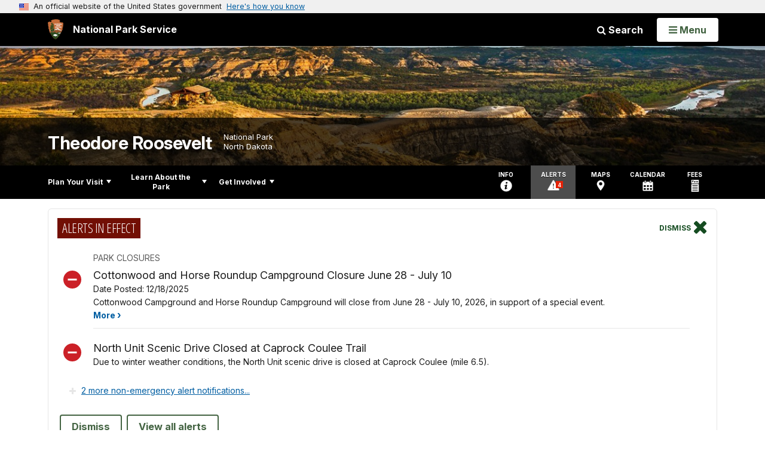

--- FILE ---
content_type: text/html;charset=UTF-8
request_url: https://www.nps.gov/customcf/nps_nav/site_json.cfm?rootsubsiteid=/thro
body_size: 2623
content:
{"p":[{"t":"Park Home","u":"/index.htm"},{"p":[{"p":[{"t":"Current Conditions","u":"/planyourvisit/conditions.htm"},{"t":"Operating Hours & Seasons","u":"/planyourvisit/hours.htm"},{"p":[{"t":"Fee Exemptions","u":"/planyourvisit/fee-exemptions.htm"},{"t":"Educational Fee Waivers","u":"/planyourvisit/fee-waivers.htm"}],"c":"has-sub","t":"Fees & Passes","u":"/planyourvisit/fees.htm"},{"t":"Permits & Reservations","u":"/planyourvisit/permitsandreservations.htm"},{"t":"Weather","u":"/planyourvisit/weather.htm"},{"t":"Pets","u":"/planyourvisit/pets.htm"},{"t":"Goods & Services","u":"/planyourvisit/goodsandservices.htm"},{"t":"Park Brochure","u":"/planyourvisit/park-brochure-formats.htm"}],"c":"has-sub","t":"Basic Information","u":"/planyourvisit/basicinfo.htm"},{"p":[{"t":"Maps","u":"/planyourvisit/maps.htm"},{"p":[{"t":"Car","u":"/planyourvisit/car.htm"},{"t":"Bicycling Information","u":"/planyourvisit/bicyclinginformation.htm"},{"t":"RVs and Trailered Vehicles","u":"/planyourvisit/rvs.htm"}],"c":"has-sub","t":"Getting Around","u":"/planyourvisit/gettingaround.htm"},{"t":"Public Transportation","u":"/planyourvisit/publictransportation.htm"}],"c":"has-sub","t":"Directions & Transportation","u":"/planyourvisit/directions.htm"},{"p":[{"p":[{"t":"Roundup Group Horse Campground","u":"/planyourvisit/roundup-group-horse-campground.htm"},{"t":"Juniper Campground","u":"/planyourvisit/juniper-campground.htm"},{"t":"Cottonwood Campground","u":"/planyourvisit/cottonwood-campground.htm"},{"t":"Regulations","u":"/planyourvisit/camping-regulations.htm"}],"c":"has-sub","t":"Camping","u":"/planyourvisit/camping.htm"}],"c":"has-sub","t":"Eating & Sleeping","u":"/planyourvisit/eatingsleeping.htm"},{"p":[{"t":"Elkhorn Ranch Unit","u":"/planyourvisit/elkhorn-ranch-unit.htm"},{"t":"North Unit","u":"/planyourvisit/north-unit.htm"},{"t":"South Unit","u":"/planyourvisit/south-unit.htm"},{"t":"Visitor Centers","u":"/planyourvisit/visitorcenters.htm"}],"c":"has-sub","t":"Places To Go","u":"/planyourvisit/placestogo.htm"},{"p":[{"t":"Dakota Nights Astronomy Festival","u":"/learn/nature/dakota-nights-festival.htm"},{"p":[{"t":"Backcountry Camping","u":"/planyourvisit/backcountry-camping.htm"},{"t":"Bicycling","u":"/planyourvisit/bicycling.htm"},{"t":"Canoeing/Kayaking","u":"/planyourvisit/canoeing-kayaking.htm"},{"t":"Cross-Country Skiing & Snowshoeing","u":"/planyourvisit/cross-country-skiing-and-snowshoeing.htm"},{"t":"Fishing","u":"/planyourvisit/fishing.htm"},{"t":"Hiking","u":"/planyourvisit/hiking-and-trail-information.htm"},{"t":"Horseback Riding","u":"/planyourvisit/horseback-riding.htm"},{"t":"Wildlife Viewing","u":"/planyourvisit/wildlife-viewing.htm"}],"c":"has-sub","t":"Outdoor Activities","u":"/planyourvisit/outdooractivities.htm"},{"t":"For Kids","u":"/planyourvisit/justforkids.htm"},{"t":"Nearby Attractions","u":"/planyourvisit/nearbyattractions.htm"}],"c":"has-sub","t":"Things To Do","u":"/planyourvisit/things2do.htm"},{"t":"Calendar","u":"/planyourvisit/calendar.htm"},{"t":"Safety","u":"/planyourvisit/safety.htm"},{"t":"Accessibility","u":"/planyourvisit/accessibility.htm"}],"c":"has-sub","t":"Plan Your Visit","u":"/planyourvisit/index.htm"},{"p":[{"p":[{"t":"News Releases","u":"/learn/news/newsreleases.htm"}],"c":"has-sub","t":"News","u":"/learn/news/index.htm"},{"p":[{"p":[{"t":"December Social Media Feed","u":"/learn/photosmultimedia/december-social-media-feed.htm"},{"t":"Instagram Links","u":"/learn/photosmultimedia/instagram-links.htm"}],"c":"has-sub","t":"Social Media","u":"/learn/photosmultimedia/social-media.htm"},{"t":"Photo Gallery","u":"/learn/photosmultimedia/photogallery.htm"},{"p":[{"t":"Finding Roosevelt","u":"/learn/photosmultimedia/finding-roosevelt.htm"},{"t":"Elkhorn Ranch Videos","u":"/learn/photosmultimedia/elkhorn-videos.htm"},{"t":"Theodore Roosevelt Diary","u":"/learn/photosmultimedia/theodore-roosevelt-diary.htm"},{"t":"TRNP Highlights Video","u":"/learn/photosmultimedia/trnp-highlights-video.htm"}],"c":"has-sub","t":"Multimedia Presentations","u":"/learn/photosmultimedia/multimedia.htm"}],"c":"has-sub","t":"Photos & Multimedia","u":"/learn/photosmultimedia/index.htm"},{"p":[{"p":[{"p":[{"t":"Ranching in Dakota","u":"/learn/historyculture/theodore-roosevelt-the-rancher.htm"},{"t":"Conservation Legacy","u":"/learn/historyculture/theodore-roosevelt-and-conservation.htm"},{"t":"Timeline","u":"/learn/historyculture/theodore-roosevelt-timeline.htm"},{"t":"Quotes","u":"/learn/historyculture/theodore-roosevelt-quotes.htm"},{"t":"Related Web Sites","u":"/learn/historyculture/theodore-roosevelt-related-web-sites.htm"}],"c":"has-sub","t":"Theodore Roosevelt","u":"/learn/historyculture/theodore-roosevelt.htm"},{"t":"CCC","u":"/learn/historyculture/civilian-conservation-corps.htm"},{"t":"Marquis de Mores","u":"/learn/historyculture/marquis-de-mores.htm"},{"t":"Bill Sewall & Wilmot Dow","u":"/learn/historyculture/bill-sewall-and-wilmot-dow.htm"},{"t":"Sylvane Ferris & Bill Merrifield","u":"/learn/historyculture/sylvane-ferris-and-bill-merrifield.htm"},{"t":"The US Army and the Sioux","u":"/learn/historyculture/the-us-army-and-the-sioux.htm"},{"t":"Cultural History","u":"/learn/historyculture/cultural-history.htm"}],"c":"has-sub","t":"People","u":"/learn/historyculture/people.htm"},{"p":[{"t":"Maltese Cross Cabin","u":"/learn/historyculture/maltese-cross-cabin.htm"},{"t":"Elkhorn Ranch","u":"/learn/historyculture/elkhorn-ranch.htm"},{"t":"Park History","u":"/learn/historyculture/park-history.htm"},{"t":"Peaceful Valley Ranch","u":"/learn/historyculture/peaceful-valley-ranch.htm"}],"c":"has-sub","t":"Places","u":"/learn/historyculture/places.htm"},{"p":[{"t":"Roosevelt's Bar Fight","u":"/learn/historyculture/roosevelts-bar-fight.htm"},{"t":"Roosevelt Pursues Boat Thieves","u":"/learn/historyculture/roosevelt-pursues-boat-thieves.htm"}],"c":"has-sub","t":"Stories","u":"/learn/historyculture/stories.htm"}],"c":"has-sub","t":"History & Culture","u":"/learn/historyculture/index.htm"},{"p":[{"p":[{"t":"Amphibians","u":"/learn/nature/amphibians.htm"},{"t":"Birds","u":"/learn/nature/birds.htm"},{"p":[{"t":"Bison","u":"/learn/nature/bison-buffalo.htm"},{"t":"Elk","u":"/learn/nature/elk.htm"},{"t":"Prairie Dogs","u":"/learn/nature/prairie-dogs.htm"},{"t":"Horse Management","u":"/learn/nature/horse-management.htm"},{"t":"Longhorn Steers","u":"/learn/nature/longhorn-cattle-history.htm"}],"c":"has-sub","t":"Mammals","u":"/learn/nature/mammals.htm"},{"t":"Reptiles","u":"/learn/nature/reptiles.htm"},{"p":[{"t":"Elk Management","u":"/learn/nature/elk-management.htm"},{"t":"Bison Management","u":"/learn/nature/bison-management.htm"}],"c":"has-sub","t":"Wildlife Management","u":"/learn/nature/wildlife-management.htm"},{"t":"The Bison Blog","u":"/blogs/bisonblog.htm"}],"c":"has-sub","t":"Animals","u":"/learn/nature/animals.htm"},{"t":"Plants","u":"/learn/nature/plants.htm"},{"p":[{"t":"Air Quality","u":"/learn/nature/airquality.htm"},{"t":"Bakken Oil Boom","u":"/learn/nature/bakken-oil.htm"},{"t":"Climate Change","u":"/learn/nature/climate-change.htm"},{"t":"Fire Regime","u":"/learn/nature/fireregime.htm"},{"t":"Geologic Activity","u":"/learn/nature/geologicactivity.htm"},{"t":"Hydrologic Activity","u":"/learn/nature/hydrologicactivity.htm"},{"t":"Lightscape / Night Sky","u":"/learn/nature/lightscape.htm"},{"t":"Nonnative Species","u":"/learn/nature/nonnativespecies.htm"},{"t":"Soundscape / Noise","u":"/learn/nature/soundscape.htm"},{"t":"Weather","u":"/learn/nature/weather.htm"}],"c":"has-sub","t":"Environmental Factors","u":"/learn/nature/environmentalfactors.htm"},{"p":[{"t":"Flood Plains","u":"/learn/nature/floodplains.htm"},{"t":"Forests","u":"/learn/nature/forests.htm"},{"t":"Fossils","u":"/learn/nature/fossils.htm"},{"t":"Geologic Formations","u":"/learn/nature/geologicformations.htm"},{"t":"Glaciers / Glacial Features","u":"/learn/nature/glaciers.htm"},{"t":"Prairies and Grasslands","u":"/learn/nature/prairies.htm"},{"t":"Rivers and Streams","u":"/learn/nature/rivers.htm"},{"t":"Springs and Seeps","u":"/learn/nature/springs.htm"}],"c":"has-sub","t":"Natural Features & Ecosystems","u":"/learn/nature/naturalfeaturesandecosystems.htm"},{"t":"Wildland Fire","u":"/learn/management/firemanagement.htm"}],"c":"has-sub","t":"Nature","u":"/learn/nature/index.htm"},{"p":[{"p":[{"t":"Curriculum Materials","u":"/learn/education/classrooms/curriculum-materials.htm"},{"t":"Field Trips","u":"/learn/education/planafieldtrip.htm"}],"c":"has-sub","t":"Parks as Classrooms","u":"/learn/education/classrooms/index.htm"}],"c":"has-sub","t":"Education","u":"/learn/education/index.htm"},{"p":[{"t":"Junior Ranger","u":"/learn/kidsyouth/junior-ranger.htm"}],"c":"has-sub","t":"Kids & Youth","u":"/learn/kidsyouth/index.htm"},{"p":[{"t":"What Is Wilderness?","u":"/learn/what-is-wilderness.htm"},{"t":"Wilderness Ethics","u":"/learn/wilderness-ethics.htm"},{"t":"Wilderness Character","u":"/learn/wilderness-character.htm"},{"t":"What Does Wilderness Mean to You?","u":"/learn/what-does-wilderness-mean-to-you.htm"}],"c":"has-sub","t":"Wilderness","u":"/learn/wilderness.htm"},{"t":"Horse Management","u":"/learn/nature/feral-horses.htm"},{"t":"Longhorn Steer Management","u":"/learn/nature/longhorn-cattle.htm"},{"p":[{"p":[{"t":"Superintendent's Compendium","u":"/learn/management/superintendent-s-compendium.htm"}],"c":"has-sub","t":"Laws & Policies","u":"/learn/management/park-laws-and-policies.htm"},{"p":[{"t":"Acreage","u":"/learn/management/park-acreage-by-unit.htm"},{"t":"Visitation","u":"/learn/management/visitation-statistics.htm"}],"c":"has-sub","t":"Park Statistics","u":"/learn/management/statistics.htm"}],"c":"has-sub","t":"Management","u":"/learn/management/index.htm"},{"t":"Park Store","u":"/learn/bookstore.htm"}],"c":"has-sub","t":"Learn About the Park","u":"/learn/index.htm"},{"p":[{"t":"Partners","u":"/getinvolved/partners.htm"},{"t":"Volunteer","u":"/getinvolved/volunteer.htm"},{"t":"Work With Us","u":"/getinvolved/workwithus.htm"},{"p":[{"p":[{"t":"CUA Denial and Revocation Policy","u":"/getinvolved/cua-denial-and-revocation-policy.htm"}],"c":"has-sub","t":"Commercial Use Authorizations (CUAs)","u":"/getinvolved/commercial-use-authorizations-cuas.htm"},{"t":"Special Use Permits (SUPs)","u":"/getinvolved/special-use-permits-sups.htm"}],"c":"has-sub","t":"Do Business With Us","u":"/getinvolved/do-business-with-us.htm"},{"p":[{"p":[{"t":"Video and Meeting Transcripts","u":"/getinvolved/livestock-plan-environmental-assessment-meeting-video-and-transcript.htm"}],"c":"has-sub","t":"Livestock Plan","u":"/getinvolved/livestock-plan.htm"},{"t":"Facility Revitalization Plan","u":"/getinvolved/facility-revitalization-plan.htm"},{"t":"General Management Plan","u":"/learn/management/general-management-plan.htm"}],"c":"has-sub","t":"Planning","u":"/getinvolved/planning.htm"},{"p":[{"t":"Park Matters","u":"/getinvolved/supportyourpark/park-matters.htm"},{"t":"Leave No Trace","u":"/getinvolved/supportyourpark/leavenotrace.htm"},{"t":"Cooperating Association","u":"/getinvolved/supportyourpark/coopassociation.htm"}],"c":"has-sub","t":"Support Your Park","u":"/getinvolved/supportyourpark/index.htm"}],"c":"has-sub","t":"Get Involved","u":"/getinvolved/index.htm"}],"r":"/thro","nt":"Explore This Park"}

--- FILE ---
content_type: text/html;charset=UTF-8
request_url: https://www.nps.gov/customcf/banner_image/get-banner-image-json.cfm?sitecode=thro
body_size: 203
content:
{"DATA":{"kicker":"","description":"","id":1383,"alt_text":"Riverbend Overlook in the North Unit of Theodore Roosevelt Naitonal Park","crops":[{"link":"","coordinates":"{\"ar\":3,\"x\":0,\"y\":412.5656579042478,\"s\":1,\"w\":5760,\"h\":1679.300291545189}","aspect_ratio":3.00,"id":3453,"src":"/common/uploads/banner_image/mwr/homepage/2118F52C-1DD8-B71B-0B0713EA8F3E1AEA.jpg"},{"link":"","coordinates":"{\"ar\":6,\"x\":0,\"y\":782.7114304989998,\"s\":1,\"w\":5760,\"h\":959.9999999999999}","aspect_ratio":6.00,"id":3454,"src":"/common/uploads/banner_image/mwr/homepage/2118F52C-1DD8-B71B-0B0713EA8F3E1AEA.jpg"}],"src":"/common/uploads/banner_image/mwr/2118F52C-1DD8-B71B-0B0713EA8F3E1AEA.jpg","title":""}} 